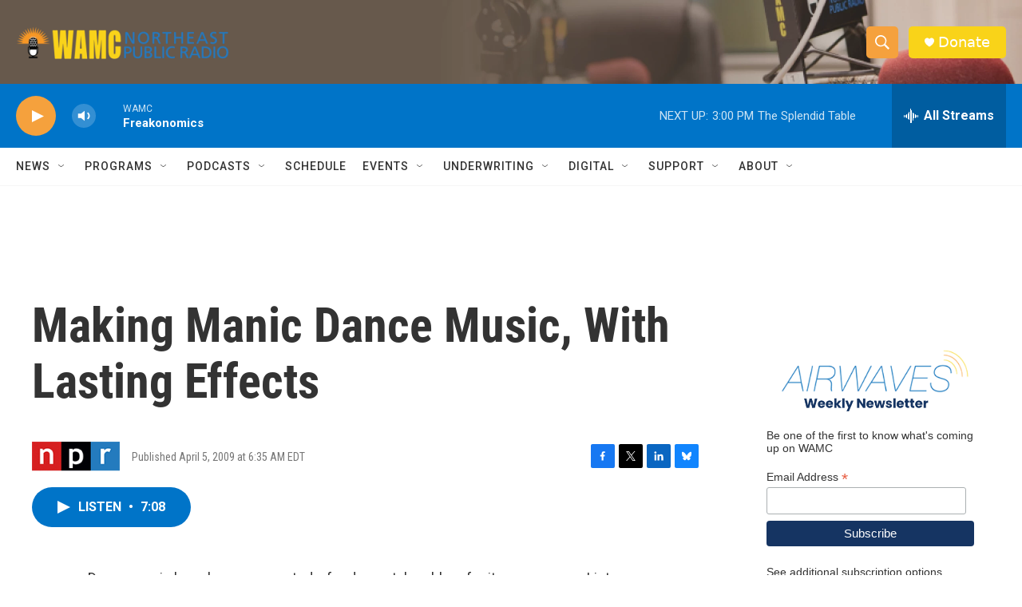

--- FILE ---
content_type: text/html; charset=utf-8
request_url: https://www.google.com/recaptcha/api2/aframe
body_size: 265
content:
<!DOCTYPE HTML><html><head><meta http-equiv="content-type" content="text/html; charset=UTF-8"></head><body><script nonce="twhnxP2iO1-MEwdwRT2uvw">/** Anti-fraud and anti-abuse applications only. See google.com/recaptcha */ try{var clients={'sodar':'https://pagead2.googlesyndication.com/pagead/sodar?'};window.addEventListener("message",function(a){try{if(a.source===window.parent){var b=JSON.parse(a.data);var c=clients[b['id']];if(c){var d=document.createElement('img');d.src=c+b['params']+'&rc='+(localStorage.getItem("rc::a")?sessionStorage.getItem("rc::b"):"");window.document.body.appendChild(d);sessionStorage.setItem("rc::e",parseInt(sessionStorage.getItem("rc::e")||0)+1);localStorage.setItem("rc::h",'1768764501012');}}}catch(b){}});window.parent.postMessage("_grecaptcha_ready", "*");}catch(b){}</script></body></html>